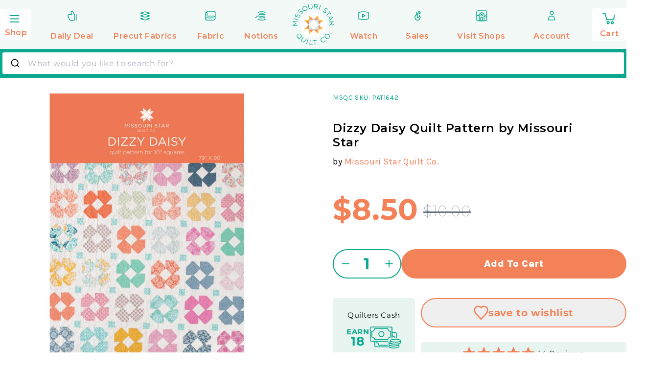

--- FILE ---
content_type: text/javascript
request_url: https://www.missouriquiltco.com/cdn/shop/t/68/assets/ordergroove.js?v=51354360519176603341753814149
body_size: 12125
content:
(function(e){var n={};function t(o){if(n[o])return n[o].exports;var r=n[o]={i:o,l:!1,exports:{}};return e[o].call(r.exports,r,r.exports,t),r.l=!0,r.exports}t.m=e,t.c=n,t.d=function(e2,n2,o){t.o(e2,n2)||Object.defineProperty(e2,n2,{enumerable:!0,get:o})},t.r=function(e2){typeof Symbol<"u"&&Symbol.toStringTag&&Object.defineProperty(e2,Symbol.toStringTag,{value:"Module"}),Object.defineProperty(e2,"__esModule",{value:!0})},t.t=function(e2,n2){if(1&n2&&(e2=t(e2)),8&n2||4&n2&&typeof e2=="object"&&e2&&e2.__esModule)return e2;var o=Object.create(null);if(t.r(o),Object.defineProperty(o,"default",{enumerable:!0,value:e2}),2&n2&&typeof e2!="string")for(var r in e2)t.d(o,r,function(n3){return e2[n3]}.bind(null,r));return o},t.n=function(e2){var n2=e2&&e2.__esModule?function(){return e2.default}:function(){return e2};return t.d(n2,"a",n2),n2},t.o=function(e2,n2){return Object.prototype.hasOwnProperty.call(e2,n2)},t.p="",t(t.s="./server/lib/theme-partials/js/index.js")})({"./node_modules/dialog-polyfill/dist/dialog-polyfill.esm.js":function(module,__webpack_exports__,__webpack_require__){"use strict";eval(`__webpack_require__.r(__webpack_exports__);
// nb. This is for IE10 and lower _only_.
var supportCustomEvent = window.CustomEvent;
if (!supportCustomEvent || typeof supportCustomEvent === 'object') {
  supportCustomEvent = function CustomEvent(event, x) {
    x = x || {};
    var ev = document.createEvent('CustomEvent');
    ev.initCustomEvent(event, !!x.bubbles, !!x.cancelable, x.detail || null);
    return ev;
  };
  supportCustomEvent.prototype = window.Event.prototype;
}

/**
 * @param {Element} el to check for stacking context
 * @return {boolean} whether this el or its parents creates a stacking context
 */
function createsStackingContext(el) {
  while (el && el !== document.body) {
    var s = window.getComputedStyle(el);
    var invalid = function(k, ok) {
      return !(s[k] === undefined || s[k] === ok);
    };
    
    if (s.opacity < 1 ||
        invalid('zIndex', 'auto') ||
        invalid('transform', 'none') ||
        invalid('mixBlendMode', 'normal') ||
        invalid('filter', 'none') ||
        invalid('perspective', 'none') ||
        s['isolation'] === 'isolate' ||
        s.position === 'fixed' ||
        s.webkitOverflowScrolling === 'touch') {
      return true;
    }
    el = el.parentElement;
  }
  return false;
}

/**
 * Finds the nearest <dialog> from the passed element.
 *
 * @param {Element} el to search from
 * @return {HTMLDialogElement} dialog found
 */
function findNearestDialog(el) {
  while (el) {
    if (el.localName === 'dialog') {
      return /** @type {HTMLDialogElement} */ (el);
    }
    el = el.parentElement;
  }
  return null;
}

/**
 * Blur the specified element, as long as it's not the HTML body element.
 * This works around an IE9/10 bug - blurring the body causes Windows to
 * blur the whole application.
 *
 * @param {Element} el to blur
 */
function safeBlur(el) {
  if (el && el.blur && el !== document.body) {
    el.blur();
  }
}

/**
 * @param {!NodeList} nodeList to search
 * @param {Node} node to find
 * @return {boolean} whether node is inside nodeList
 */
function inNodeList(nodeList, node) {
  for (var i = 0; i < nodeList.length; ++i) {
    if (nodeList[i] === node) {
      return true;
    }
  }
  return false;
}

/**
 * @param {HTMLFormElement} el to check
 * @return {boolean} whether this form has method="dialog"
 */
function isFormMethodDialog(el) {
  if (!el || !el.hasAttribute('method')) {
    return false;
  }
  return el.getAttribute('method').toLowerCase() === 'dialog';
}

/**
 * @param {!HTMLDialogElement} dialog to upgrade
 * @constructor
 */
function dialogPolyfillInfo(dialog) {
  this.dialog_ = dialog;
  this.replacedStyleTop_ = false;
  this.openAsModal_ = false;

  // Set a11y role. Browsers that support dialog implicitly know this already.
  if (!dialog.hasAttribute('role')) {
    dialog.setAttribute('role', 'dialog');
  }

  dialog.show = this.show.bind(this);
  dialog.showModal = this.showModal.bind(this);
  dialog.close = this.close.bind(this);

  if (!('returnValue' in dialog)) {
    dialog.returnValue = '';
  }

  if ('MutationObserver' in window) {
    var mo = new MutationObserver(this.maybeHideModal.bind(this));
    mo.observe(dialog, {attributes: true, attributeFilter: ['open']});
  } else {
    // IE10 and below support. Note that DOMNodeRemoved etc fire _before_ removal. They also
    // seem to fire even if the element was removed as part of a parent removal. Use the removed
    // events to force downgrade (useful if removed/immediately added).
    var removed = false;
    var cb = function() {
      removed ? this.downgradeModal() : this.maybeHideModal();
      removed = false;
    }.bind(this);
    var timeout;
    var delayModel = function(ev) {
      if (ev.target !== dialog) { return; }  // not for a child element
      var cand = 'DOMNodeRemoved';
      removed |= (ev.type.substr(0, cand.length) === cand);
      window.clearTimeout(timeout);
      timeout = window.setTimeout(cb, 0);
    };
    ['DOMAttrModified', 'DOMNodeRemoved', 'DOMNodeRemovedFromDocument'].forEach(function(name) {
      dialog.addEventListener(name, delayModel);
    });
  }
  // Note that the DOM is observed inside DialogManager while any dialog
  // is being displayed as a modal, to catch modal removal from the DOM.

  Object.defineProperty(dialog, 'open', {
    set: this.setOpen.bind(this),
    get: dialog.hasAttribute.bind(dialog, 'open')
  });

  this.backdrop_ = document.createElement('div');
  this.backdrop_.className = 'backdrop';
  this.backdrop_.addEventListener('click', this.backdropClick_.bind(this));
}

dialogPolyfillInfo.prototype = {

  get dialog() {
    return this.dialog_;
  },

  /**
   * Maybe remove this dialog from the modal top layer. This is called when
   * a modal dialog may no longer be tenable, e.g., when the dialog is no
   * longer open or is no longer part of the DOM.
   */
  maybeHideModal: function() {
    if (this.dialog_.hasAttribute('open') && document.body.contains(this.dialog_)) { return; }
    this.downgradeModal();
  },

  /**
   * Remove this dialog from the modal top layer, leaving it as a non-modal.
   */
  downgradeModal: function() {
    if (!this.openAsModal_) { return; }
    this.openAsModal_ = false;
    this.dialog_.style.zIndex = '';

    // This won't match the native <dialog> exactly because if the user set top on a centered
    // polyfill dialog, that top gets thrown away when the dialog is closed. Not sure it's
    // possible to polyfill this perfectly.
    if (this.replacedStyleTop_) {
      this.dialog_.style.top = '';
      this.replacedStyleTop_ = false;
    }

    // Clear the backdrop and remove from the manager.
    this.backdrop_.parentNode && this.backdrop_.parentNode.removeChild(this.backdrop_);
    dialogPolyfill.dm.removeDialog(this);
  },

  /**
   * @param {boolean} value whether to open or close this dialog
   */
  setOpen: function(value) {
    if (value) {
      this.dialog_.hasAttribute('open') || this.dialog_.setAttribute('open', '');
    } else {
      this.dialog_.removeAttribute('open');
      this.maybeHideModal();  // nb. redundant with MutationObserver
    }
  },

  /**
   * Handles clicks on the fake .backdrop element, redirecting them as if
   * they were on the dialog itself.
   *
   * @param {!Event} e to redirect
   */
  backdropClick_: function(e) {
    if (!this.dialog_.hasAttribute('tabindex')) {
      // Clicking on the backdrop should move the implicit cursor, even if dialog cannot be
      // focused. Create a fake thing to focus on. If the backdrop was _before_ the dialog, this
      // would not be needed - clicks would move the implicit cursor there.
      var fake = document.createElement('div');
      this.dialog_.insertBefore(fake, this.dialog_.firstChild);
      fake.tabIndex = -1;
      fake.focus();
      this.dialog_.removeChild(fake);
    } else {
      this.dialog_.focus();
    }

    var redirectedEvent = document.createEvent('MouseEvents');
    redirectedEvent.initMouseEvent(e.type, e.bubbles, e.cancelable, window,
        e.detail, e.screenX, e.screenY, e.clientX, e.clientY, e.ctrlKey,
        e.altKey, e.shiftKey, e.metaKey, e.button, e.relatedTarget);
    this.dialog_.dispatchEvent(redirectedEvent);
    e.stopPropagation();
  },

  /**
   * Focuses on the first focusable element within the dialog. This will always blur the current
   * focus, even if nothing within the dialog is found.
   */
  focus_: function() {
    // Find element with \`autofocus\` attribute, or fall back to the first form/tabindex control.
    var target = this.dialog_.querySelector('[autofocus]:not([disabled])');
    if (!target && this.dialog_.tabIndex >= 0) {
      target = this.dialog_;
    }
    if (!target) {
      // Note that this is 'any focusable area'. This list is probably not exhaustive, but the
      // alternative involves stepping through and trying to focus everything.
      var opts = ['button', 'input', 'keygen', 'select', 'textarea'];
      var query = opts.map(function(el) {
        return el + ':not([disabled])';
      });
      // TODO(samthor): tabindex values that are not numeric are not focusable.
      query.push('[tabindex]:not([disabled]):not([tabindex=""])');  // tabindex != "", not disabled
      target = this.dialog_.querySelector(query.join(', '));
    }
    safeBlur(document.activeElement);
    target && target.focus();
  },

  /**
   * Sets the zIndex for the backdrop and dialog.
   *
   * @param {number} dialogZ
   * @param {number} backdropZ
   */
  updateZIndex: function(dialogZ, backdropZ) {
    if (dialogZ < backdropZ) {
      throw new Error('dialogZ should never be < backdropZ');
    }
    this.dialog_.style.zIndex = dialogZ;
    this.backdrop_.style.zIndex = backdropZ;
  },

  /**
   * Shows the dialog. If the dialog is already open, this does nothing.
   */
  show: function() {
    if (!this.dialog_.open) {
      this.setOpen(true);
      this.focus_();
    }
  },

  /**
   * Show this dialog modally.
   */
  showModal: function() {
    if (this.dialog_.hasAttribute('open')) {
      throw new Error('Failed to execute \\'showModal\\' on dialog: The element is already open, and therefore cannot be opened modally.');
    }
    if (!document.body.contains(this.dialog_)) {
      throw new Error('Failed to execute \\'showModal\\' on dialog: The element is not in a Document.');
    }
    if (!dialogPolyfill.dm.pushDialog(this)) {
      throw new Error('Failed to execute \\'showModal\\' on dialog: There are too many open modal dialogs.');
    }

    if (createsStackingContext(this.dialog_.parentElement)) {
      console.warn('A dialog is being shown inside a stacking context. ' +
          'This may cause it to be unusable. For more information, see this link: ' +
          'https://github.com/GoogleChrome/dialog-polyfill/#stacking-context');
    }

    this.setOpen(true);
    this.openAsModal_ = true;

    // Optionally center vertically, relative to the current viewport.
    if (dialogPolyfill.needsCentering(this.dialog_)) {
      dialogPolyfill.reposition(this.dialog_);
      this.replacedStyleTop_ = true;
    } else {
      this.replacedStyleTop_ = false;
    }

    // Insert backdrop.
    this.dialog_.parentNode.insertBefore(this.backdrop_, this.dialog_.nextSibling);

    // Focus on whatever inside the dialog.
    this.focus_();
  },

  /**
   * Closes this HTMLDialogElement. This is optional vs clearing the open
   * attribute, however this fires a 'close' event.
   *
   * @param {string=} opt_returnValue to use as the returnValue
   */
  close: function(opt_returnValue) {
    if (!this.dialog_.hasAttribute('open')) {
      throw new Error('Failed to execute \\'close\\' on dialog: The element does not have an \\'open\\' attribute, and therefore cannot be closed.');
    }
    this.setOpen(false);

    // Leave returnValue untouched in case it was set directly on the element
    if (opt_returnValue !== undefined) {
      this.dialog_.returnValue = opt_returnValue;
    }

    // Triggering "close" event for any attached listeners on the <dialog>.
    var closeEvent = new supportCustomEvent('close', {
      bubbles: false,
      cancelable: false
    });
    this.dialog_.dispatchEvent(closeEvent);
  }

};

var dialogPolyfill = {};

dialogPolyfill.reposition = function(element) {
  var scrollTop = document.body.scrollTop || document.documentElement.scrollTop;
  var topValue = scrollTop + (window.innerHeight - element.offsetHeight) / 2;
  element.style.top = Math.max(scrollTop, topValue) + 'px';
};

dialogPolyfill.isInlinePositionSetByStylesheet = function(element) {
  for (var i = 0; i < document.styleSheets.length; ++i) {
    var styleSheet = document.styleSheets[i];
    var cssRules = null;
    // Some browsers throw on cssRules.
    try {
      cssRules = styleSheet.cssRules;
    } catch (e) {}
    if (!cssRules) { continue; }
    for (var j = 0; j < cssRules.length; ++j) {
      var rule = cssRules[j];
      var selectedNodes = null;
      // Ignore errors on invalid selector texts.
      try {
        selectedNodes = document.querySelectorAll(rule.selectorText);
      } catch(e) {}
      if (!selectedNodes || !inNodeList(selectedNodes, element)) {
        continue;
      }
      var cssTop = rule.style.getPropertyValue('top');
      var cssBottom = rule.style.getPropertyValue('bottom');
      if ((cssTop && cssTop !== 'auto') || (cssBottom && cssBottom !== 'auto')) {
        return true;
      }
    }
  }
  return false;
};

dialogPolyfill.needsCentering = function(dialog) {
  var computedStyle = window.getComputedStyle(dialog);
  if (computedStyle.position !== 'absolute') {
    return false;
  }

  // We must determine whether the top/bottom specified value is non-auto.  In
  // WebKit/Blink, checking computedStyle.top == 'auto' is sufficient, but
  // Firefox returns the used value. So we do this crazy thing instead: check
  // the inline style and then go through CSS rules.
  if ((dialog.style.top !== 'auto' && dialog.style.top !== '') ||
      (dialog.style.bottom !== 'auto' && dialog.style.bottom !== '')) {
    return false;
  }
  return !dialogPolyfill.isInlinePositionSetByStylesheet(dialog);
};

/**
 * @param {!Element} element to force upgrade
 */
dialogPolyfill.forceRegisterDialog = function(element) {
  if (window.HTMLDialogElement || element.showModal) {
    console.warn('This browser already supports <dialog>, the polyfill ' +
        'may not work correctly', element);
  }
  if (element.localName !== 'dialog') {
    throw new Error('Failed to register dialog: The element is not a dialog.');
  }
  new dialogPolyfillInfo(/** @type {!HTMLDialogElement} */ (element));
};

/**
 * @param {!Element} element to upgrade, if necessary
 */
dialogPolyfill.registerDialog = function(element) {
  if (!element.showModal) {
    dialogPolyfill.forceRegisterDialog(element);
  }
};

/**
 * @constructor
 */
dialogPolyfill.DialogManager = function() {
  /** @type {!Array<!dialogPolyfillInfo>} */
  this.pendingDialogStack = [];

  var checkDOM = this.checkDOM_.bind(this);

  // The overlay is used to simulate how a modal dialog blocks the document.
  // The blocking dialog is positioned on top of the overlay, and the rest of
  // the dialogs on the pending dialog stack are positioned below it. In the
  // actual implementation, the modal dialog stacking is controlled by the
  // top layer, where z-index has no effect.
  this.overlay = document.createElement('div');
  this.overlay.className = '_dialog_overlay';
  this.overlay.addEventListener('click', function(e) {
    this.forwardTab_ = undefined;
    e.stopPropagation();
    checkDOM([]);  // sanity-check DOM
  }.bind(this));

  this.handleKey_ = this.handleKey_.bind(this);
  this.handleFocus_ = this.handleFocus_.bind(this);

  this.zIndexLow_ = 100000;
  this.zIndexHigh_ = 100000 + 150;

  this.forwardTab_ = undefined;

  if ('MutationObserver' in window) {
    this.mo_ = new MutationObserver(function(records) {
      var removed = [];
      records.forEach(function(rec) {
        for (var i = 0, c; c = rec.removedNodes[i]; ++i) {
          if (!(c instanceof Element)) {
            continue;
          } else if (c.localName === 'dialog') {
            removed.push(c);
          }
          removed = removed.concat(c.querySelectorAll('dialog'));
        }
      });
      removed.length && checkDOM(removed);
    });
  }
};

/**
 * Called on the first modal dialog being shown. Adds the overlay and related
 * handlers.
 */
dialogPolyfill.DialogManager.prototype.blockDocument = function() {
  document.documentElement.addEventListener('focus', this.handleFocus_, true);
  document.addEventListener('keydown', this.handleKey_);
  this.mo_ && this.mo_.observe(document, {childList: true, subtree: true});
};

/**
 * Called on the first modal dialog being removed, i.e., when no more modal
 * dialogs are visible.
 */
dialogPolyfill.DialogManager.prototype.unblockDocument = function() {
  document.documentElement.removeEventListener('focus', this.handleFocus_, true);
  document.removeEventListener('keydown', this.handleKey_);
  this.mo_ && this.mo_.disconnect();
};

/**
 * Updates the stacking of all known dialogs.
 */
dialogPolyfill.DialogManager.prototype.updateStacking = function() {
  var zIndex = this.zIndexHigh_;

  for (var i = 0, dpi; dpi = this.pendingDialogStack[i]; ++i) {
    dpi.updateZIndex(--zIndex, --zIndex);
    if (i === 0) {
      this.overlay.style.zIndex = --zIndex;
    }
  }

  // Make the overlay a sibling of the dialog itself.
  var last = this.pendingDialogStack[0];
  if (last) {
    var p = last.dialog.parentNode || document.body;
    p.appendChild(this.overlay);
  } else if (this.overlay.parentNode) {
    this.overlay.parentNode.removeChild(this.overlay);
  }
};

/**
 * @param {Element} candidate to check if contained or is the top-most modal dialog
 * @return {boolean} whether candidate is contained in top dialog
 */
dialogPolyfill.DialogManager.prototype.containedByTopDialog_ = function(candidate) {
  while (candidate = findNearestDialog(candidate)) {
    for (var i = 0, dpi; dpi = this.pendingDialogStack[i]; ++i) {
      if (dpi.dialog === candidate) {
        return i === 0;  // only valid if top-most
      }
    }
    candidate = candidate.parentElement;
  }
  return false;
};

dialogPolyfill.DialogManager.prototype.handleFocus_ = function(event) {
  if (this.containedByTopDialog_(event.target)) { return; }

  if (document.activeElement === document.documentElement) { return; }

  event.preventDefault();
  event.stopPropagation();
  safeBlur(/** @type {Element} */ (event.target));

  if (this.forwardTab_ === undefined) { return; }  // move focus only from a tab key

  var dpi = this.pendingDialogStack[0];
  var dialog = dpi.dialog;
  var position = dialog.compareDocumentPosition(event.target);
  if (position & Node.DOCUMENT_POSITION_PRECEDING) {
    if (this.forwardTab_) {
      // forward
      dpi.focus_();
    } else if (event.target !== document.documentElement) {
      // backwards if we're not already focused on <html>
      document.documentElement.focus();
    }
  }

  return false;
};

dialogPolyfill.DialogManager.prototype.handleKey_ = function(event) {
  this.forwardTab_ = undefined;
  if (event.keyCode === 27) {
    event.preventDefault();
    event.stopPropagation();
    var cancelEvent = new supportCustomEvent('cancel', {
      bubbles: false,
      cancelable: true
    });
    var dpi = this.pendingDialogStack[0];
    if (dpi && dpi.dialog.dispatchEvent(cancelEvent)) {
      dpi.dialog.close();
    }
  } else if (event.keyCode === 9) {
    this.forwardTab_ = !event.shiftKey;
  }
};

/**
 * Finds and downgrades any known modal dialogs that are no longer displayed. Dialogs that are
 * removed and immediately readded don't stay modal, they become normal.
 *
 * @param {!Array<!HTMLDialogElement>} removed that have definitely been removed
 */
dialogPolyfill.DialogManager.prototype.checkDOM_ = function(removed) {
  // This operates on a clone because it may cause it to change. Each change also calls
  // updateStacking, which only actually needs to happen once. But who removes many modal dialogs
  // at a time?!
  var clone = this.pendingDialogStack.slice();
  clone.forEach(function(dpi) {
    if (removed.indexOf(dpi.dialog) !== -1) {
      dpi.downgradeModal();
    } else {
      dpi.maybeHideModal();
    }
  });
};

/**
 * @param {!dialogPolyfillInfo} dpi
 * @return {boolean} whether the dialog was allowed
 */
dialogPolyfill.DialogManager.prototype.pushDialog = function(dpi) {
  var allowed = (this.zIndexHigh_ - this.zIndexLow_) / 2 - 1;
  if (this.pendingDialogStack.length >= allowed) {
    return false;
  }
  if (this.pendingDialogStack.unshift(dpi) === 1) {
    this.blockDocument();
  }
  this.updateStacking();
  return true;
};

/**
 * @param {!dialogPolyfillInfo} dpi
 */
dialogPolyfill.DialogManager.prototype.removeDialog = function(dpi) {
  var index = this.pendingDialogStack.indexOf(dpi);
  if (index === -1) { return; }

  this.pendingDialogStack.splice(index, 1);
  if (this.pendingDialogStack.length === 0) {
    this.unblockDocument();
  }
  this.updateStacking();
};

dialogPolyfill.dm = new dialogPolyfill.DialogManager();
dialogPolyfill.formSubmitter = null;
dialogPolyfill.useValue = null;

/**
 * Installs global handlers, such as click listers and native method overrides. These are needed
 * even if a no dialog is registered, as they deal with <form method="dialog">.
 */
if (window.HTMLDialogElement === undefined) {

  /**
   * If HTMLFormElement translates method="DIALOG" into 'get', then replace the descriptor with
   * one that returns the correct value.
   */
  var testForm = document.createElement('form');
  testForm.setAttribute('method', 'dialog');
  if (testForm.method !== 'dialog') {
    var methodDescriptor = Object.getOwnPropertyDescriptor(HTMLFormElement.prototype, 'method');
    if (methodDescriptor) {
      // nb. Some older iOS and older PhantomJS fail to return the descriptor. Don't do anything
      // and don't bother to update the element.
      var realGet = methodDescriptor.get;
      methodDescriptor.get = function() {
        if (isFormMethodDialog(this)) {
          return 'dialog';
        }
        return realGet.call(this);
      };
      var realSet = methodDescriptor.set;
      methodDescriptor.set = function(v) {
        if (typeof v === 'string' && v.toLowerCase() === 'dialog') {
          return this.setAttribute('method', v);
        }
        return realSet.call(this, v);
      };
      Object.defineProperty(HTMLFormElement.prototype, 'method', methodDescriptor);
    }
  }

  /**
   * Global 'click' handler, to capture the <input type="submit"> or <button> element which has
   * submitted a <form method="dialog">. Needed as Safari and others don't report this inside
   * document.activeElement.
   */
  document.addEventListener('click', function(ev) {
    dialogPolyfill.formSubmitter = null;
    dialogPolyfill.useValue = null;
    if (ev.defaultPrevented) { return; }  // e.g. a submit which prevents default submission

    var target = /** @type {Element} */ (ev.target);
    if (!target || !isFormMethodDialog(target.form)) { return; }

    var valid = (target.type === 'submit' && ['button', 'input'].indexOf(target.localName) > -1);
    if (!valid) {
      if (!(target.localName === 'input' && target.type === 'image')) { return; }
      // this is a <input type="image">, which can submit forms
      dialogPolyfill.useValue = ev.offsetX + ',' + ev.offsetY;
    }

    var dialog = findNearestDialog(target);
    if (!dialog) { return; }

    dialogPolyfill.formSubmitter = target;

  }, false);

  /**
   * Replace the native HTMLFormElement.submit() method, as it won't fire the
   * submit event and give us a chance to respond.
   */
  var nativeFormSubmit = HTMLFormElement.prototype.submit;
  var replacementFormSubmit = function () {
    if (!isFormMethodDialog(this)) {
      return nativeFormSubmit.call(this);
    }
    var dialog = findNearestDialog(this);
    dialog && dialog.close();
  };
  HTMLFormElement.prototype.submit = replacementFormSubmit;

  /**
   * Global form 'dialog' method handler. Closes a dialog correctly on submit
   * and possibly sets its return value.
   */
  document.addEventListener('submit', function(ev) {
    var form = /** @type {HTMLFormElement} */ (ev.target);
    if (!isFormMethodDialog(form)) { return; }
    ev.preventDefault();

    var dialog = findNearestDialog(form);
    if (!dialog) { return; }

    // Forms can only be submitted via .submit() or a click (?), but anyway: sanity-check that
    // the submitter is correct before using its value as .returnValue.
    var s = dialogPolyfill.formSubmitter;
    if (s && s.form === form) {
      dialog.close(dialogPolyfill.useValue || s.value);
    } else {
      dialog.close();
    }
    dialogPolyfill.formSubmitter = null;

  }, true);
}

/* harmony default export */ __webpack_exports__["default"] = (dialogPolyfill);


//# sourceURL=webpack:///./node_modules/dialog-polyfill/dist/dialog-polyfill.esm.js?`)},"./server/lib/theme-partials/js/helpers/cartUpdates.js":function(module,__webpack_exports__,__webpack_require__){"use strict";eval(`__webpack_require__.r(__webpack_exports__);
/* harmony export (binding) */ __webpack_require__.d(__webpack_exports__, "default", function() { return handleCartUpdates; });
/* harmony export (binding) */ __webpack_require__.d(__webpack_exports__, "getCartContent", function() { return getCartContent; });
/* harmony export (binding) */ __webpack_require__.d(__webpack_exports__, "cartApi", function() { return cartApi; });
/* harmony import */ var _utils_logging__WEBPACK_IMPORTED_MODULE_0__ = __webpack_require__(/*! ../../../../../utils/logging */ "./utils/logging.js");
/* harmony import */ var _storage__WEBPACK_IMPORTED_MODULE_1__ = __webpack_require__(/*! ./storage */ "./server/lib/theme-partials/js/helpers/storage.js");


const apiUrl = "/cart.json";
function handleCartUpdates({
  isNewOffers
}) {
  window.addEventListener("load", () => {
    const cartForms = document.querySelectorAll('form[action="/cart"]');

    if (!cartForms.length) {
      // No cart forms so we don't need a cart observer
      return;
    }

    cartForms.forEach(cartForm => {
      const cartFormWrapper = cartForm.parentNode; // Start observing the cart form for mutations

      const mutationObserver = new MutationObserver(handleCartChange);
      mutationObserver.observe(cartFormWrapper, {
        childList: true
      });
    });
  });

  if (isNewOffers) {
    setupNewOffersCartUpdate();
    return;
  }

  if (document.readyState === "loading") {
    document.addEventListener("DOMContentLoaded", setupLegacyOffersCartUpdate);
  } else {
    setupLegacyOffersCartUpdate();
  }
}

const isCartUrl = url => {
  const urlChunks = url.split("/");
  let hasCartChunk = false;
  urlChunks.forEach(chunk => {
    if (chunk === "cart") {
      hasCartChunk = true;
    }
  });
  return hasCartChunk;
};

const setupNewOffersCartUpdate = () => {
  window.OG.addOptinChangedCallback(async offer => {
    const reloadCart = isCartUrl(window.location.pathname);
    const offerElement = document.querySelector(\`og-offer[product="\${offer.productId}"]\`);
    const lineNumber = offerElement && offerElement.getAttribute("data-line-id");
    const lineQuantity = offerElement && offerElement.getAttribute("data-line-qty");

    if (!lineNumber) {
      return;
    } // Let's get the current cart in order to prevent overriding line item properties


    const currentLineProperties = await getCurrentLineProperties(lineNumber);
    cartApi({
      url: "/cart/change.js",
      method: "POST",
      body: {
        id: lineNumber,
        quantity: lineQuantity,
        properties: { ...currentLineProperties,
          og_subscription: \`\${offer.optedIn}\`
        }
      },
      reload: reloadCart
    });
  });
};

function setupLegacyOffersCartUpdate() {
  if (window.OG && OG.listen) {
    OG.listen("offerSubChange", async info => {
      const offer = document.querySelector(\`div[data-og-module="sc"][data-og-product="\${info.offerInfo.product}"]\`);

      if (!offer) {
        return;
      }

      const lineNumber = offer.getAttribute("data-line-id");
      const lineQuantity = offer.getAttribute("data-line-qty");

      if (!lineNumber) {
        return;
      } // Let's get the current cart in order to prevent overriding line item properties


      const currentLineProperties = await getCurrentLineProperties(lineNumber);
      const reloadCart = isCartUrl(window.location.pathname);
      cartApi({
        url: "/cart/change.js",
        method: "POST",
        body: {
          id: lineNumber,
          quantity: lineQuantity,
          properties: { ...currentLineProperties,
            og_subscription: \`\${info.data.subscribed}\`
          }
        },
        reload: reloadCart
      });
    });
  }
}

function handleCartChange(mutationsList, observer) {
  const cartNodeName = "FORM";
  const cartAction = "/cart";
  const mutationsLength = mutationsList.length;
  let x = 0;

  for (x, mutationsLength; x < mutationsLength; x++) {
    if (mutationsList[x].type === "childList") {
      const addedNode = mutationsList[x].addedNodes[0];
      const removedNode = mutationsList[x].removedNodes[0];

      if (addedNode.nodeName == cartNodeName && addedNode.action.endsWith(cartAction) && removedNode.nodeName == cartNodeName && removedNode.action.endsWith(cartAction)) {
        // cart updated, let's update og_settings
        cartApi({
          reload: false
        });
      }
    }
  }
}

const updateOGSettings = ({
  cartJson,
  reload = true
}) => {
  if (cartJson.items) {
    const products = cartJson.items.map(item => {
      const unit_price = item.final_price / 100;
      const total_price = item.final_line_price / 100;
      return {
        id: item.id,
        quantity: item.quantity,
        unit_price,
        total_price
      };
    });

    if (Object(_storage__WEBPACK_IMPORTED_MODULE_1__["isNewOffers"])()) {
      window.order_line_items = products.map(product => \`\${product.id}\`);
    } else if (window.og_settings) {
      window.og_settings.cart.products = products;
    }

    if (reload) {
      document.location.reload();
    }
  }
}; // Helper function to retrieve the current line item properties for a particular line number


const getCurrentLineProperties = async lineNumber => {
  const cartBody = await getCartContent();
  if (!cartBody || !lineNumber) return {}; // make a quick exit. \u{1F3C3}\u200D\u2642\uFE0F\u{1F4A8}

  const lineItem = cartBody.items.length && cartBody.items.find(item => item.key == lineNumber);
  return lineItem && lineItem.properties || {};
}; // Helper function to return the cart contents


const getCartContent = async () => {
  try {
    const cartResponse = await fetch(apiUrl);

    if (cartResponse.status !== 200) {
      throw new Error(\`Failed to get request, Shopify returned \${cartResponse.status} \${cartResponse.statusText}\`);
    }

    return cartResponse.json();
  } catch (err) {
    /* uh oh, we have error. */
    Object(_utils_logging__WEBPACK_IMPORTED_MODULE_0__["default"])({
      domain: "unknown",
      logPrefix: "cartApi",
      error: err
    });
    return;
  }
};
const cartApi = ({
  url,
  method,
  body,
  reload = true
}) => {
  fetch(url || apiUrl, {
    credentials: "same-origin",
    headers: {
      "Content-Type": "application/json",
      "X-Requested-With": "xmlhttprequest"
      /* XMLHttpRequest is ok too, it's case insensitive */

    },
    method: method || "GET",
    body: body ? JSON.stringify(body) : null
  }).then(response => {
    return response.json();
  }).then(cartJson => {
    updateOGSettings({
      cartJson,
      reload
    });
  }).catch(err => {
    /* uh oh, we have error. */
    Object(_utils_logging__WEBPACK_IMPORTED_MODULE_0__["default"])({
      domain: "unknown",
      logPrefix: "cartApi",
      error: err
    });
    return;
  });
};

//# sourceURL=webpack:///./server/lib/theme-partials/js/helpers/cartUpdates.js?`)},"./server/lib/theme-partials/js/helpers/cookies.js":function(module,__webpack_exports__,__webpack_require__){"use strict";eval(`__webpack_require__.r(__webpack_exports__);
/* harmony export (binding) */ __webpack_require__.d(__webpack_exports__, "getCookieValue", function() { return getCookieValue; });
/* harmony export (binding) */ __webpack_require__.d(__webpack_exports__, "clearCookie", function() { return clearCookie; });
/* harmony export (binding) */ __webpack_require__.d(__webpack_exports__, "injectCookies", function() { return injectCookies; });
/* harmony export (binding) */ __webpack_require__.d(__webpack_exports__, "setOGAuthCookie", function() { return setOGAuthCookie; });
/* harmony import */ var _ordergroove__WEBPACK_IMPORTED_MODULE_0__ = __webpack_require__(/*! ./ordergroove */ "./server/lib/theme-partials/js/helpers/ordergroove.js");

/*
  Helper function to get the value of a cookie by id
*/

const getCookieValue = cookieId => {
  const cookie = document.cookie.match(\`(^|;) ?\${cookieId}=([^;]*)(;|$)\`);
  return cookie ? cookie[2] : null;
};
/*
  Helper function to clear a cookie by id.
  Setting a past date on a cookie makes it invalid
*/

const clearCookie = cookieId => {
  // clear existing OG auth cookie
  document.cookie = \`\${cookieId}=; expires=Thu, 01 Jan 1970 00:00:01 GMT;\`;
};
/*
  Inject our Ordergroove cookies as inputs
*/

const injectCookies = element => {
  // get OG cookie values
  const ogSessionCookie = getCookieValue("og_session_id");
  const ogAutoshipCookie = getCookieValue("og_autoship"); // set OG session id as cart attribute

  if (ogSessionCookie) {
    Object(_ordergroove__WEBPACK_IMPORTED_MODULE_0__["injectInput"])({
      name: "attributes[og_session_id]",
      value: ogSessionCookie,
      element
    });
  } // set OG autoship as cart attribute


  if (ogAutoshipCookie) {
    Object(_ordergroove__WEBPACK_IMPORTED_MODULE_0__["injectInput"])({
      name: "attributes[og_autoship]",
      value: ogAutoshipCookie,
      element
    });
  }
};
const setOGAuthCookie = customer => {
  const signature = customer.signature;
  const ogToday = new Date();
  const binarySignature = btoa(signature); // set expiration to now + 2hrs

  ogToday.setTime(ogToday.getTime() + 2 * 60 * 60 * 1000);
  document.cookie = \`og_auth=\${customer.id}|\${customer.timestamp}|\${binarySignature};expires=\${ogToday.toUTCString()};secure;path=/\`;
};

//# sourceURL=webpack:///./server/lib/theme-partials/js/helpers/cookies.js?`)},"./server/lib/theme-partials/js/helpers/guestCheckout.js":function(module,__webpack_exports__,__webpack_require__){"use strict";eval(`__webpack_require__.r(__webpack_exports__);
/* harmony import */ var dialog_polyfill__WEBPACK_IMPORTED_MODULE_0__ = __webpack_require__(/*! dialog-polyfill */ "./node_modules/dialog-polyfill/dist/dialog-polyfill.esm.js");
/* harmony import */ var _cookies__WEBPACK_IMPORTED_MODULE_1__ = __webpack_require__(/*! ./cookies */ "./server/lib/theme-partials/js/helpers/cookies.js");
/* harmony import */ var _storage__WEBPACK_IMPORTED_MODULE_2__ = __webpack_require__(/*! ./storage */ "./server/lib/theme-partials/js/helpers/storage.js");




const subscriptionCheckoutModal = (event, customer) => {
  if (customer || !Object(_storage__WEBPACK_IMPORTED_MODULE_2__["getAutoshipValue"])()) {
    // Only show for guests with 1 or more subscriptions in cart
    return true;
  }

  event.preventDefault(); // this is a subscription order. block guest checkout

  const checkoutModal = document.getElementById("ordergrooveCheckoutModal");

  if (checkoutModal) {
    const cartDrawer = document.getElementById("sidebar-cart");
    cartDrawer && cartDrawer.removeAttribute("tabIndex");
    dialog_polyfill__WEBPACK_IMPORTED_MODULE_0__["default"].registerDialog(checkoutModal);
    checkoutModal.showModal();
    return false;
  }
};

const blockGuestCheckout = ({
  customer
}) => {
  document.querySelector("body").addEventListener("submit", event => {
    const formAction = event.target.getAttribute("action");

    if (formAction && formAction === "/cart") {
      subscriptionCheckoutModal(event, customer);
    }
  });
  document.querySelector("body").addEventListener("click", event => {
    if (event.target.classList.contains("shopify-payment-button__button")) {
      subscriptionCheckoutModal(event, customer);
    }
  });
};

/* harmony default export */ __webpack_exports__["default"] = (blockGuestCheckout);

//# sourceURL=webpack:///./server/lib/theme-partials/js/helpers/guestCheckout.js?`)},"./server/lib/theme-partials/js/helpers/injectCookiesIntoCartForms.js":function(module,__webpack_exports__,__webpack_require__){"use strict";eval(`__webpack_require__.r(__webpack_exports__);
/* harmony import */ var _cookies__WEBPACK_IMPORTED_MODULE_0__ = __webpack_require__(/*! ./cookies */ "./server/lib/theme-partials/js/helpers/cookies.js");


const injectCookiesIntoCartForms = () => {
  window.addEventListener("load", () => {
    const cartForms = document.querySelectorAll('form[action="/cart"]');

    if (cartForms.length > 0) {
      cartForms.forEach(form => {
        Object(_cookies__WEBPACK_IMPORTED_MODULE_0__["injectCookies"])(form);
      });
    }

    const MutationObserver = window.MutationObserver;
    const observer = new MutationObserver(mutationFunction);
    const sidebar = document.querySelector("#sidebar-cart");

    if (sidebar) {
      observer.observe(sidebar, {
        childList: true
      });
    }

    function mutationFunction() {
      const ogSessionInput = document.querySelector('#sidebar-cart form.Cart input[name="attributes[og_session_id]"]');

      if (!ogSessionInput) {
        Object(_cookies__WEBPACK_IMPORTED_MODULE_0__["injectCookies"])(document.querySelector("#sidebar-cart form.Cart"));
      }
    }
  });
};

/* harmony default export */ __webpack_exports__["default"] = (injectCookiesIntoCartForms);

//# sourceURL=webpack:///./server/lib/theme-partials/js/helpers/injectCookiesIntoCartForms.js?`)},"./server/lib/theme-partials/js/helpers/injectLineItemAttributes.js":function(module,__webpack_exports__,__webpack_require__){"use strict";eval(`__webpack_require__.r(__webpack_exports__);
/* harmony import */ var _storage__WEBPACK_IMPORTED_MODULE_0__ = __webpack_require__(/*! ./storage */ "./server/lib/theme-partials/js/helpers/storage.js");
/* harmony import */ var _ordergroove__WEBPACK_IMPORTED_MODULE_1__ = __webpack_require__(/*! ./ordergroove */ "./server/lib/theme-partials/js/helpers/ordergroove.js");


const addToCartFormAction = "/cart/add";

const injectLineItemAttributes = ({
  isNewOffers
}) => {
  window.addEventListener("load", () => handleOnLoad({
    isNewOffers
  }));
  setInterval(() => {
    const attributeName = "data-og-check"; // to skip forms in future for faster processing

    const allProductForms = document.querySelectorAll(\`form[action="\${addToCartFormAction}"]:not([\${attributeName}])\`);
    [...allProductForms].forEach(form => {
      form.setAttribute(attributeName, true);
      const hasOGInput = form.querySelector(\`input[name="properties[\${_ordergroove__WEBPACK_IMPORTED_MODULE_1__["lineItemKey"]}]"]\`);

      if (!hasOGInput) {
        const hasProduct = checkProductOptins({
          isNewOffers,
          form
        });
        injectHiddenInput({
          productAddToCartForm: form,
          value: hasProduct
        });
      }

      const hasSellingPlanInput = form.querySelector('input[name="selling_plan"]');

      if (!hasSellingPlanInput) {
        const planID = getSellingPlanID({
          isNewOffers,
          form
        });

        if (planID) {
          injectHiddenInput({
            productAddToCartForm: form,
            name: "selling_plan",
            value: planID
          });
        }
      }
    });
  }, 1500);

  if (isNewOffers) {
    if (OG && OG.addOptinChangedCallback) {
      OG.addOptinChangedCallback(offer => {
        return processTarget(offer, isNewOffers);
      });
    }
  } else {
    document.querySelector("body").addEventListener("change", ({
      target
    }) => {
      if (target.tagName !== "INPUT" && target.tagName !== "SELECT") {
        // we only care about radio or select elements
        return;
      }

      return processTarget(target, isNewOffers);
    });
  }
};

const checkProductOptins = ({
  isNewOffers,
  form
}) => {
  return getProductOptin({
    isNewOffers,
    form
  }) !== null;
};

const getProductOptin = ({
  isNewOffers,
  form
}) => {
  if (!isNewOffers) {
    return null;
  }

  const ogOffer = form.querySelector("og-offer");

  if (!ogOffer) {
    return null;
  }

  const subscribed = ogOffer.getAttribute("subscribed");

  if (subscribed !== null) {
    return ogOffer.getAttribute("frequency");
  }

  return null;
};

const handleOnLoad = ({
  isNewOffers
}) => {
  togglePaymentButton();
  injectDefaultHiddenInput(isNewOffers);
};

const injectDefaultHiddenInput = isNewOffers => {
  const productAddToCartForm = document.querySelector(\`form[action="\${addToCartFormAction}"]\`);

  if (!productAddToCartForm) {
    window.og_selling_plan_id = getSellingPlanID({
      isNewOffers,
      form: document
    });
    return;
  }

  const lineItemInputExists = productAddToCartForm.querySelector(\`input[name="properties[\${_ordergroove__WEBPACK_IMPORTED_MODULE_1__["lineItemKey"]}]"]\`);
  const hasProduct = checkProductOptins({
    isNewOffers,
    form: productAddToCartForm
  });

  if (!lineItemInputExists) {
    injectHiddenInput({
      productAddToCartForm,
      value: hasProduct
    });
  }

  const sellingPlanInputExists = productAddToCartForm.querySelector('input[name="selling_plan"]');
  const planID = getSellingPlanID({
    isNewOffers,
    form: productAddToCartForm
  });

  if (!sellingPlanInputExists && planID) {
    injectHiddenInput({
      productAddToCartForm,
      name: "selling_plan",
      value: planID
    });
  }

  window.og_selling_plan_id = planID;
};

const processTarget = (target, isNewOffers) => {
  const input = document.querySelector(\`form[action="\${addToCartFormAction}"] input[name="properties[\${_ordergroove__WEBPACK_IMPORTED_MODULE_1__["lineItemKey"]}]"]\`);
  const existingSellingPlanInput = document.querySelector(\`form[action="\${addToCartFormAction}"] input[name="selling_plan"]\`);

  if (Object(_ordergroove__WEBPACK_IMPORTED_MODULE_1__["isOneTimePurchaseSelected"])(target, isNewOffers)) {
    // Set line item attribute to false
    if (input) {
      input.value = "false";
    }

    if (existingSellingPlanInput) {
      // Remove existing hidden selling plan input
      existingSellingPlanInput.remove();
    }

    window.og_selling_plan_id = null;
    togglePaymentButton();
  } else if (Object(_ordergroove__WEBPACK_IMPORTED_MODULE_1__["isRecurringPurchaseSelected"])(target, isNewOffers)) {
    const productAddToCartForm = document.querySelector(\`form[action="\${addToCartFormAction}"]\`);

    if (!productAddToCartForm) {
      window.og_selling_plan_id = getSellingPlanID({
        isNewOffers,
        form: document
      });
      return;
    }

    if (input) {
      // Set existing hidden input to false
      input.value = "true";
    } else {
      injectHiddenInput({
        productAddToCartForm,
        value: true
      });
    }

    const planID = getSellingPlanID({
      isNewOffers,
      form: productAddToCartForm
    });

    if (planID) {
      if (existingSellingPlanInput) {
        // Set existing hidden selling plan input to new plan id
        existingSellingPlanInput.value = planID;
      } else {
        injectHiddenInput({
          productAddToCartForm,
          name: "selling_plan",
          value: planID
        });
      }
    }

    window.og_selling_plan_id = planID;
    togglePaymentButton();
  }
};

const injectHiddenInput = ({
  productAddToCartForm,
  name = \`properties[\${_ordergroove__WEBPACK_IMPORTED_MODULE_1__["lineItemKey"]}]\`,
  value
}) => {
  const input = document.createElement("input");
  input.type = "hidden";
  input.name = name;
  input.value = \`\${value}\`;
  productAddToCartForm.appendChild(input);
};

const togglePaymentButton = () => {
  const autoShipValue = Object(_storage__WEBPACK_IMPORTED_MODULE_0__["getAutoshipValue"])();
  const paymentButton = document.querySelector(".shopify-payment-button");

  if (autoShipValue && paymentButton) {
    paymentButton.style.display = "none";
  } else if (!autoShipValue && paymentButton) {
    paymentButton.style.display = "block";
  }
};

const getSellingPlanID = ({
  isNewOffers,
  form
}) => {
  let planID = null;
  const frequency = getProductOptin({
    isNewOffers,
    form
  });

  if (frequency) {
    planID = window.ogShopifyConfig.sellingPlans[frequency];
  }

  return planID;
};

/* harmony default export */ __webpack_exports__["default"] = (injectLineItemAttributes);

//# sourceURL=webpack:///./server/lib/theme-partials/js/helpers/injectLineItemAttributes.js?`)},"./server/lib/theme-partials/js/helpers/ordergroove.js":function(module,__webpack_exports__,__webpack_require__){"use strict";eval(`__webpack_require__.r(__webpack_exports__);
/* harmony export (binding) */ __webpack_require__.d(__webpack_exports__, "isOneTimePurchaseSelected", function() { return isOneTimePurchaseSelected; });
/* harmony export (binding) */ __webpack_require__.d(__webpack_exports__, "isRecurringPurchaseSelected", function() { return isRecurringPurchaseSelected; });
/* harmony export (binding) */ __webpack_require__.d(__webpack_exports__, "lineItemKey", function() { return lineItemKey; });
/* harmony export (binding) */ __webpack_require__.d(__webpack_exports__, "localStorageKey", function() { return localStorageKey; });
/* harmony export (binding) */ __webpack_require__.d(__webpack_exports__, "injectInput", function() { return injectInput; });
const isOneTimePurchaseSelected = (element, newOffer) => {
  if (newOffer) {
    return !element.optedIn;
  } else {
    return element.classList.contains("og-off-radio");
  }
};
const isRecurringPurchaseSelected = (element, newOffer) => {
  if (newOffer) {
    return element.optedIn;
  } else {
    return element.classList.contains("og-on-radio");
  }
};
const lineItemKey = "og_subscription";
const localStorageKey = "OG_STATE";
/*
  Helper function to inject a hidden input append to an element

  Mainly used to inject cookies as input. Defaults as hidden input type
*/

const injectInput = ({
  name,
  value,
  element,
  inputType
}) => {
  const input = document.createElement("input");
  input.type = inputType ? inputType : "hidden";
  input.name = name;
  input.value = value;
  element.appendChild(input);
};

//# sourceURL=webpack:///./server/lib/theme-partials/js/helpers/ordergroove.js?`)},"./server/lib/theme-partials/js/helpers/pdpUpdates.js":function(module,__webpack_exports__,__webpack_require__){"use strict";eval(`__webpack_require__.r(__webpack_exports__);
/* harmony export (binding) */ __webpack_require__.d(__webpack_exports__, "default", function() { return handlePDPUpdates; });
/* harmony import */ var _cartUpdates__WEBPACK_IMPORTED_MODULE_0__ = __webpack_require__(/*! ./cartUpdates */ "./server/lib/theme-partials/js/helpers/cartUpdates.js");

function handlePDPUpdates() {
  window.OG.addOptinChangedCallback(async offer => {
    // Let's get the current cart in order to prevent overriding line item properties
    const {
      key,
      quantity,
      properties
    } = await getCurrentLine(offer.productId);

    if (!key) {
      return;
    }

    Object(_cartUpdates__WEBPACK_IMPORTED_MODULE_0__["cartApi"])({
      url: "/cart/change.js",
      method: "POST",
      body: {
        id: key,
        quantity: quantity,
        properties: { ...properties,
          og_subscription: \`\${offer.optedIn}\`
        }
      },
      reload: false
    });
  });
} // Helper function to retrieve the current line item for a particular variant id

const getCurrentLine = async productId => {
  const cartBody = await Object(_cartUpdates__WEBPACK_IMPORTED_MODULE_0__["getCartContent"])();
  if (!cartBody || !productId) return {}; // make a quick exit. \u{1F3C3}\u200D\u2642\uFE0F\u{1F4A8}

  const lineItem = cartBody.items.length && cartBody.items.find(item => item.variant_id == productId);
  return lineItem && {
    key: lineItem.key,
    properties: lineItem.properties,
    quantity: lineItem.quantity
  } || {};
};

//# sourceURL=webpack:///./server/lib/theme-partials/js/helpers/pdpUpdates.js?`)},"./server/lib/theme-partials/js/helpers/storage.js":function(module,__webpack_exports__,__webpack_require__){"use strict";eval(`__webpack_require__.r(__webpack_exports__);
/* harmony export (binding) */ __webpack_require__.d(__webpack_exports__, "isNewOffers", function() { return isNewOffers; });
/* harmony export (binding) */ __webpack_require__.d(__webpack_exports__, "getSessionId", function() { return getSessionId; });
/* harmony export (binding) */ __webpack_require__.d(__webpack_exports__, "getAutoshipValue", function() { return getAutoshipValue; });
/* harmony export (binding) */ __webpack_require__.d(__webpack_exports__, "getOptins", function() { return getOptins; });
/* harmony export (binding) */ __webpack_require__.d(__webpack_exports__, "getOptinsForProducts", function() { return getOptinsForProducts; });
/* harmony import */ var _ordergroove__WEBPACK_IMPORTED_MODULE_0__ = __webpack_require__(/*! ./ordergroove */ "./server/lib/theme-partials/js/helpers/ordergroove.js");
/* harmony import */ var _cookies__WEBPACK_IMPORTED_MODULE_1__ = __webpack_require__(/*! ./cookies */ "./server/lib/theme-partials/js/helpers/cookies.js");



const getOGState = () => {
  const data = _ordergroove__WEBPACK_IMPORTED_MODULE_0__["localStorageKey"] && JSON.parse(localStorage.getItem(_ordergroove__WEBPACK_IMPORTED_MODULE_0__["localStorageKey"]));
  return data;
};

const isNewOffers = () => {
  return ogShopifyConfig && ogShopifyConfig.settings && ogShopifyConfig.settings.newOffers;
};
const getSessionId = () => {
  if (isNewOffers()) {
    return false;
  } else {
    return Object(_cookies__WEBPACK_IMPORTED_MODULE_1__["getCookieValue"])("og_session_id");
  }
};
const getAutoshipValue = () => {
  if (isNewOffers()) {
    const optins = getOptinsForProducts(window.order_line_items);
    return optins.length > 0;
  } else {
    return Object(_cookies__WEBPACK_IMPORTED_MODULE_1__["getCookieValue"])("og_autoship") === "1";
  }
};
const getOptins = () => {
  if (isNewOffers()) {
    if (typeof OG === "undefined" || typeof OG.getOptins !== "function") {
      console.warn("newOffers is set to true, but OG or OG.getOptins does not exist!");
      return [];
    }

    return OG.getOptins();
  } else {
    return [];
  }
};
const getOptinsForProducts = optins => {
  if (isNewOffers()) {
    if (typeof OG === "undefined" || typeof OG.getOptins !== "function") {
      console.warn("newOffers is set to true, but OG or OG.getOptins does not exist!");
      return [];
    }

    return OG.getOptins(optins);
  } else {
    return [];
  }
};

//# sourceURL=webpack:///./server/lib/theme-partials/js/helpers/storage.js?`)},"./server/lib/theme-partials/js/index.js":function(module,__webpack_exports__,__webpack_require__){"use strict";eval(`__webpack_require__.r(__webpack_exports__);
/* harmony import */ var _helpers_guestCheckout__WEBPACK_IMPORTED_MODULE_0__ = __webpack_require__(/*! ./helpers/guestCheckout */ "./server/lib/theme-partials/js/helpers/guestCheckout.js");
/* harmony import */ var _helpers_injectCookiesIntoCartForms__WEBPACK_IMPORTED_MODULE_1__ = __webpack_require__(/*! ./helpers/injectCookiesIntoCartForms */ "./server/lib/theme-partials/js/helpers/injectCookiesIntoCartForms.js");
/* harmony import */ var _helpers_injectLineItemAttributes__WEBPACK_IMPORTED_MODULE_2__ = __webpack_require__(/*! ./helpers/injectLineItemAttributes */ "./server/lib/theme-partials/js/helpers/injectLineItemAttributes.js");
/* harmony import */ var _helpers_cartUpdates__WEBPACK_IMPORTED_MODULE_3__ = __webpack_require__(/*! ./helpers/cartUpdates */ "./server/lib/theme-partials/js/helpers/cartUpdates.js");
/* harmony import */ var _helpers_pdpUpdates__WEBPACK_IMPORTED_MODULE_4__ = __webpack_require__(/*! ./helpers/pdpUpdates */ "./server/lib/theme-partials/js/helpers/pdpUpdates.js");
/* harmony import */ var _helpers_storage__WEBPACK_IMPORTED_MODULE_5__ = __webpack_require__(/*! ./helpers/storage */ "./server/lib/theme-partials/js/helpers/storage.js");
/* harmony import */ var _helpers_cookies__WEBPACK_IMPORTED_MODULE_6__ = __webpack_require__(/*! ./helpers/cookies */ "./server/lib/theme-partials/js/helpers/cookies.js");







const OrdergrooveShopify = {
  init({
    customer,
    shopifyPlusMerchant = true,
    settings
  }) {
    const isNewOffers = settings && settings.newOffers;
    const guestCheckoutBlocked = settings && settings.blockGuestCheckout;

    if (customer) {
      Object(_helpers_cookies__WEBPACK_IMPORTED_MODULE_6__["setOGAuthCookie"])(customer);
    } else {
      Object(_helpers_cookies__WEBPACK_IMPORTED_MODULE_6__["clearCookie"])("og_auth");
    }

    if (!shopifyPlusMerchant && !isNewOffers) {
      // We only need to inject within cart forms if NOT Plus
      // Plus merchants can inject JS on checkout which is preferred. See checkout.js
      Object(_helpers_injectCookiesIntoCartForms__WEBPACK_IMPORTED_MODULE_1__["default"])('form[action="/cart"]');
    }

    Object(_helpers_injectLineItemAttributes__WEBPACK_IMPORTED_MODULE_2__["default"])({
      isNewOffers
    });
    Object(_helpers_cartUpdates__WEBPACK_IMPORTED_MODULE_3__["default"])({
      isNewOffers: isNewOffers
    });
    Object(_helpers_pdpUpdates__WEBPACK_IMPORTED_MODULE_4__["default"])();

    if (guestCheckoutBlocked) {
      Object(_helpers_guestCheckout__WEBPACK_IMPORTED_MODULE_0__["default"])({
        customer
      });
    }
  }

};
window.ogShopify = OrdergrooveShopify.init(window.ogShopifyConfig);

//# sourceURL=webpack:///./server/lib/theme-partials/js/index.js?`)},"./utils/logging.js":function(module,__webpack_exports__,__webpack_require__){"use strict";eval(`__webpack_require__.r(__webpack_exports__);
const printError = payload => {
  const {
    domain,
    logPrefix = "",
    error
  } = payload;
  let useError = error;
  let stackNum = 0;

  if (typeof error === "string") {
    useError = new Error(error);
    stackNum = 1;
  }

  let errorObject = {
    domain,
    error: useError.message
  };
  const stack = stackTrace.parse(useError);
  errorObject.fileName = stack[stackNum] && stack[stackNum].fileName;
  errorObject.line = stack[stackNum] && stack[stackNum].lineNumber;
  console.error(\`\${logPrefix} \${JSON.stringify(errorObject)}\`);
};

/* harmony default export */ __webpack_exports__["default"] = (printError);

//# sourceURL=webpack:///./utils/logging.js?`)}});
//# sourceMappingURL=/cdn/shop/t/68/assets/ordergroove.js.map?v=51354360519176603341753814149
